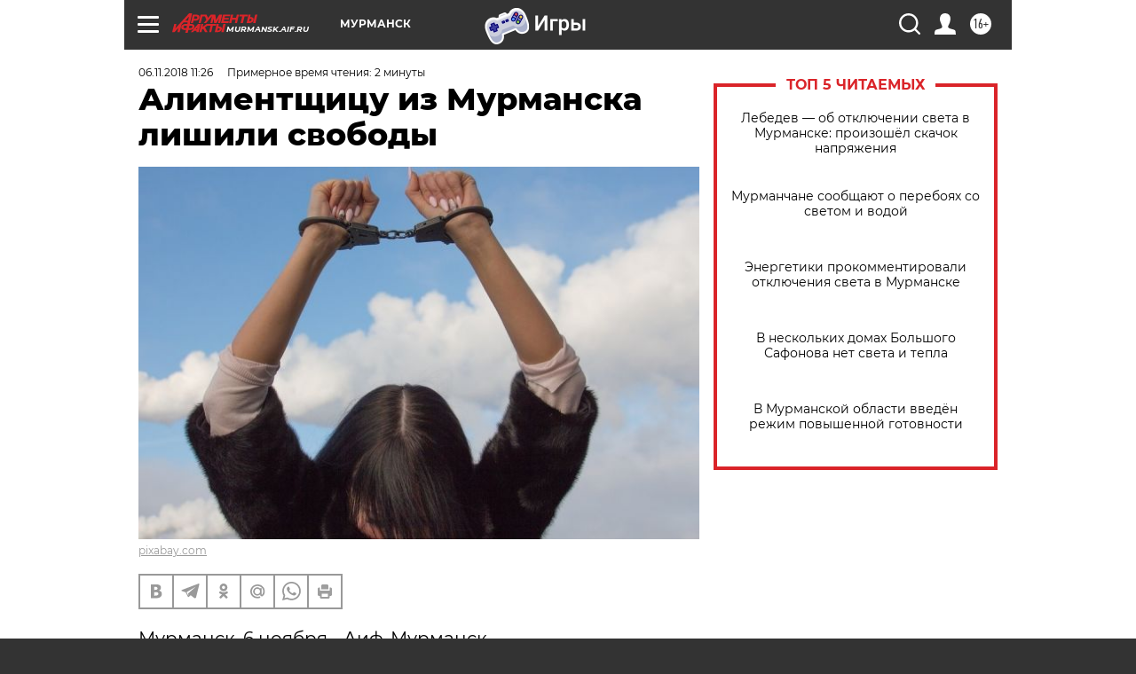

--- FILE ---
content_type: text/html
request_url: https://tns-counter.ru/nc01a**R%3Eundefined*aif_ru/ru/UTF-8/tmsec=aif_ru/393427961***
body_size: -73
content:
680F6C0769747E52X1769242194:680F6C0769747E52X1769242194